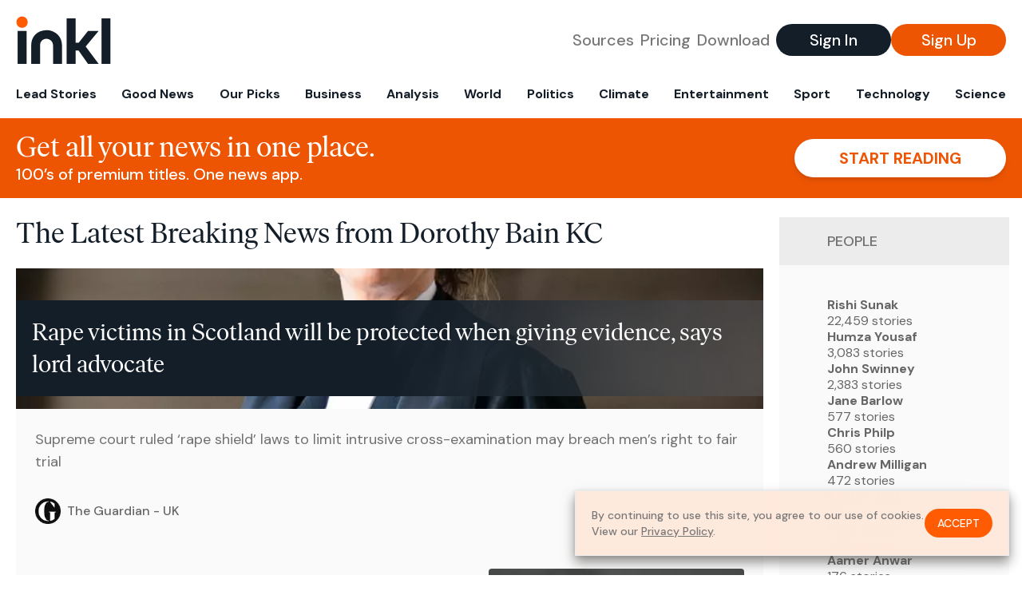

--- FILE ---
content_type: text/html; charset=utf-8
request_url: https://www.inkl.com/topics/dorothy-bain-kc
body_size: 11924
content:
<!DOCTYPE html>
<html lang="en">
  <head>
    <meta charset="utf-8">
    <meta http-equiv="X-UA-Compatible" content="IE=edge">
    <meta name="viewport" content="width=device-width, initial-scale=1.0, maximum-scale=6.0">
    <meta name="format-detection" content="telephone=no">

    <link rel="preconnect" href="https://d33gy59ovltp76.cloudfront.net" crossorigin>
    <link rel="preconnect" href="https://images.inkl.com" crossorigin>
    <link rel="preconnect" href="https://fonts.googleapis.com">
    <link rel="preconnect" href="https://fonts.gstatic.com" crossorigin>

    <link rel="dns-prefetch" href="https://www.googletagmanager.com/">

    <link rel="preload" href="https://static.inkl.com/fonts2/IvarHeadline-Regular.woff2" as="font" type="font/woff2" crossorigin>

    <link rel="preload" href="https://static.inkl.com/fonts2/IvarText-Regular.woff2" as="font" type="font/woff2" crossorigin>

    <link rel="preload" href="https://fonts.googleapis.com/css2?family=DM+Sans:wght@400;500;700&display=swap" as="style" onload="this.onload=null;this.rel='stylesheet'">
    <noscript>
      <link href="https://fonts.googleapis.com/css2?family=DM+Sans:wght@400;500;700&display=swap" rel="stylesheet" type="text/css">
    </noscript>

    <link href="https://d33gy59ovltp76.cloudfront.net/assets/app-f6287c561729fd5371e6ba0d030e68fb.css?vsn=d" rel="stylesheet">

    <title>The Latest Breaking News from Dorothy Bain KC – inkl news</title>
    <meta name="description" content="Read the latest breaking news from Dorothy Bain KC and from over 100 premium publishers, unwalled and ad free with one subscription.">
    <meta name="keywords" content="inkl, world news, news, news headlines, daily news, breaking news, news app, news today, today news, news today, global news">

    <link rel="canonical" href="https://www.inkl.com/topics/dorothy-bain-kc">
    <meta name="robots" content="index, follow, max-image-preview:large, max-snippet:-1, max-video-preview:-1">

    <meta property="fb:app_id" content="365433033624261">
    <meta name="stripe-key" content="pk_live_4MaciIC6UIVKoR3FKLFpEAGp">

      <meta name="apple-itunes-app" content="app-id=993231222,affiliate-data=ct=website-top-banner&pt=117136954">

    <meta property="og:site_name" content="inkl">
<meta property="og:url" content="https://www.inkl.com/topics/dorothy-bain-kc">
<meta property="og:title" content="The Latest Breaking News from Dorothy Bain KC – inkl news">
<meta property="og:description" content="Read the latest breaking news from Dorothy Bain KC and from over 100 premium publishers, unwalled and ad free with one subscription.">
<meta property="og:image" content="https://images.inkl.com/s3/article/lead_image/22712617/1000.jpg">
<meta property="og:type" content="website">
    <meta name="twitter:card" content="summary_large_image">
<meta name="twitter:site" content="@inkl">
<meta name="twitter:title" content="The Latest Breaking News from Dorothy Bain KC – inkl news">
<meta name="twitter:description" content="Read the latest breaking news from Dorothy Bain KC and from over 100 premium publishers, unwalled and ad free with one subscription.">
<meta name="twitter:image" content="https://images.inkl.com/s3/article/lead_image/22712617/1000.jpg">

    <link rel="apple-touch-icon" sizes="57x57" href="https://d33gy59ovltp76.cloudfront.net/images/icons/apple-icon-57x57-273487d41793ad42e18896c6892c03ac.png?vsn=d">
<link rel="apple-touch-icon" sizes="60x60" href="https://d33gy59ovltp76.cloudfront.net/images/icons/apple-icon-60x60-026cef62163fcb13a10329d5fd868f05.png?vsn=d">
<link rel="apple-touch-icon" sizes="72x72" href="https://d33gy59ovltp76.cloudfront.net/images/icons/apple-icon-72x72-870540e8737dc51009c67377905040ff.png?vsn=d">
<link rel="apple-touch-icon" sizes="76x76" href="https://d33gy59ovltp76.cloudfront.net/images/icons/apple-icon-76x76-20c7f2bd09af6a202c3888a12d8f6daa.png?vsn=d">
<link rel="apple-touch-icon" sizes="114x114" href="https://d33gy59ovltp76.cloudfront.net/images/icons/apple-icon-114x114-47a69498bf3d1195f494867a527e3be1.png?vsn=d">
<link rel="apple-touch-icon" sizes="120x120" href="https://d33gy59ovltp76.cloudfront.net/images/icons/apple-icon-120x120-f4d9e0a044a59fe65b605c220beaa87a.png?vsn=d">
<link rel="apple-touch-icon" sizes="144x144" href="https://d33gy59ovltp76.cloudfront.net/images/icons/apple-icon-144x144-bf03d0eb69cbd685da8ff304d68249f2.png?vsn=d">
<link rel="apple-touch-icon" sizes="152x152" href="https://d33gy59ovltp76.cloudfront.net/images/icons/apple-icon-152x152-e61a47ee784e3519a3d3a1dd27886a33.png?vsn=d">
<link rel="apple-touch-icon" sizes="180x180" href="https://d33gy59ovltp76.cloudfront.net/images/icons/apple-icon-180x180-fd7b9426499f791e179b83c9615abf71.png?vsn=d">

<link rel="icon" type="image/png" href="https://d33gy59ovltp76.cloudfront.net/images/icons/favicon-192x192-e7d1b5fa77fbacba2867ff948175b38b.png?vsn=d" sizes="192x192">
<link rel="icon" type="image/png" href="https://d33gy59ovltp76.cloudfront.net/images/icons/favicon-128x128-81766d2365575b2466669aa96fdd9659.png?vsn=d" sizes="128x128">
<link rel="icon" type="image/png" href="https://d33gy59ovltp76.cloudfront.net/images/icons/favicon-96x96-0a8fcd6fd4e29d031d64819211f6a1c2.png?vsn=d" sizes="96x96">
<link rel="icon" type="image/png" href="https://d33gy59ovltp76.cloudfront.net/images/icons/favicon-32x32-c3eec105929e24dddbd8c64f89f9bfd3.png?vsn=d" sizes="32x32">
<link rel="icon" type="image/png" href="https://d33gy59ovltp76.cloudfront.net/images/icons/favicon-16x16-6bbbe00d479c8e8e933b6d5dfb4b5a7a.png?vsn=d" sizes="16x16">


    <script defer type="text/javascript" src="https://d33gy59ovltp76.cloudfront.net/assets/app-4bb34170b393e70645eb5199e6819026.js?vsn=d">
    </script>
    <script defer src="https://kit.fontawesome.com/6e9cffa9a6.js" crossorigin="anonymous">
    </script>




    
  </head>

  <body class="flex flex-col min-h-screen">
    <nav id="side-menu" class="bg-white fixed top-0 bottom-0 left-0 z-50 h-100 w-[var(--side-menu-width)] overflow-x-hidden overflow-y-auto hidden select-none">
  <div>
    <a class="flex items-center h-15 mx-5 border-b font-sans font-medium" href="/">
      Home
    </a>
  </div>

  <div>
    <a class="flex items-center h-15 mx-5 border-b font-sans font-medium" href="/glance">
      For You
    </a>
  </div>

  <div>
    <a class="flex items-center h-15 mx-5 border-b font-sans font-medium" href="/newsletters/morning-edition">
      The Morning Edition
    </a>
  </div>

  <div>
    <a class="flex items-center h-15 mx-5 border-b font-sans font-medium" href="/saved">
      Saved Articles
      <span class="inline-block text-orange ml-2">
        0
      </span>
    </a>
  </div>

  <div>
    <a class="flex items-center h-15 mx-5 border-b font-sans font-medium" href="/history">
      Reading History
    </a>
  </div>

  <div>
    <div class="flex items-center justify-between h-15 mx-5 border-b font-sans font-medium cursor-pointer bg-white top-0" data-expand="side-menu-publishers-list">
      Publishers <i class="fa-regular fa-chevron-right text-gray" data-expand-icon></i>
    </div>

    <div id="side-menu-publishers-list" class="hidden overflow-y-hidden">

    </div>
  </div>

  <div>
    <div class="flex items-center justify-between h-15 mx-5 border-b font-sans font-medium cursor-pointer bg-white top-0" data-expand="side-menu-tags-list">
      My Topics <i class="fa-regular fa-chevron-right text-gray" data-expand-icon></i>
    </div>

    <div id="side-menu-tags-list" class="hidden overflow-y-hidden">

    </div>
  </div>

  <div>
    <a class="flex items-center h-15 mx-5 border-b font-sans font-medium" href="/account">
      My Account
    </a>
  </div>

  <div>
    <a class="flex items-center h-15 mx-5 border-b font-sans font-medium" href="/plans">
      My Membership
    </a>
  </div>

  <div>
    <a class="flex items-center h-15 mx-5 border-b font-sans font-medium" href="/invite">
      Recommend inkl
    </a>
  </div>

  <div>
    <a class="flex items-center h-15 mx-5 border-b font-sans font-medium" href="/about">
      About inkl
    </a>
  </div>

  <div>
    <a class="flex items-center h-15 mx-5 border-b font-sans font-medium" href="/faqs">
      FAQs
    </a>
  </div>

  <div>
    <a class="flex items-center h-15 mx-5 border-b font-sans font-medium" href="/logout">
      Logout
    </a>
  </div>
</nav>

<div id="site-overlay" class="fixed top-0 bottom-0 left-0 right-0 z-40 bg-orange-200/[.5]"></div>

      <nav id="navbar-public-content" class="flex justify-between items-center px-4 py-2 border-b max-w-1280 w-full mx-auto md:border-none md:py-5 md:px-5">
  <a href="/" class="block">
    <img src="https://d33gy59ovltp76.cloudfront.net/images/branding/inkl-logo-no-tagline-positive-rgb-65407c529d147f60d429f3be2000a89d.svg?vsn=d" alt="inkl" class="h-8 w-auto md:h-15" width="169" height="85">
  </a>

  <div class="flex items-center gap-2 md:gap-4">
    <a href="/our-content-partners" rel="nofollow" class="hidden font-sans font-medium text-xl text-gray mx-1 lg:block">
      Sources
    </a>

    <a href="/features/#our-plans" rel="nofollow" class="hidden font-sans font-medium text-xl text-gray mx-1 lg:block">
      Pricing
    </a>

    <a href="/features/#download" rel="nofollow" class="hidden font-sans font-medium text-xl text-gray ml-1 mr-2 lg:block">
      Download
    </a>

    <a href="/signin" rel="nofollow" class="flex justify-center items-center font-sans text-xs w-24 h-7 text-white bg-blue-900 rounded-full md:h-10 md:w-36 md:text-xl md:font-medium">
      Sign In
    </a>

    <a href="/signin" rel="nofollow" class="flex justify-center items-center font-sans text-xs w-24 h-7 text-white bg-orange-500 rounded-full md:h-10 md:w-36 md:text-xl md:font-medium">
      Sign Up
    </a>
  </div>
</nav>

  <div id="navbar-public-content-nav-items" itemtype="http://www.schema.org/SiteNavigationElement" itemscope="itemscope" class="flex overflow-x-auto scrollbar-none max-w-1280 w-full mx-auto md:justify-between">

      <a href="/sections/lead-stories" class="flex whitespace-nowrap items-center font-sans font-bold text-xs h-12 hover:text-orange pt-1 border-b-4 border-transparent px-2 first:pl-4 last:pr-4 md:text-base md:pb-4 md:first:pl-5 md:last:pr-5 md:border-b-0">
        <meta content="Lead Stories" itemprop="name" itemprop="url">
        Lead Stories
      </a>

      <a href="/sections/good-news" class="flex whitespace-nowrap items-center font-sans font-bold text-xs h-12 hover:text-orange pt-1 border-b-4 border-transparent px-2 first:pl-4 last:pr-4 md:text-base md:pb-4 md:first:pl-5 md:last:pr-5 md:border-b-0">
        <meta content="Good News" itemprop="name" itemprop="url">
        Good News
      </a>

      <a href="/sections/editors-picks" class="flex whitespace-nowrap items-center font-sans font-bold text-xs h-12 hover:text-orange pt-1 border-b-4 border-transparent px-2 first:pl-4 last:pr-4 md:text-base md:pb-4 md:first:pl-5 md:last:pr-5 md:border-b-0">
        <meta content="Our Picks" itemprop="name" itemprop="url">
        Our Picks
      </a>

      <a href="/sections/business" class="flex whitespace-nowrap items-center font-sans font-bold text-xs h-12 hover:text-orange pt-1 border-b-4 border-transparent px-2 first:pl-4 last:pr-4 md:text-base md:pb-4 md:first:pl-5 md:last:pr-5 md:border-b-0">
        <meta content="Business" itemprop="name" itemprop="url">
        Business
      </a>

      <a href="/sections/analysis" class="flex whitespace-nowrap items-center font-sans font-bold text-xs h-12 hover:text-orange pt-1 border-b-4 border-transparent px-2 first:pl-4 last:pr-4 md:text-base md:pb-4 md:first:pl-5 md:last:pr-5 md:border-b-0">
        <meta content="Analysis" itemprop="name" itemprop="url">
        Analysis
      </a>

      <a href="/sections/world" class="flex whitespace-nowrap items-center font-sans font-bold text-xs h-12 hover:text-orange pt-1 border-b-4 border-transparent px-2 first:pl-4 last:pr-4 md:text-base md:pb-4 md:first:pl-5 md:last:pr-5 md:border-b-0">
        <meta content="World" itemprop="name" itemprop="url">
        World
      </a>

      <a href="/sections/politics" class="flex whitespace-nowrap items-center font-sans font-bold text-xs h-12 hover:text-orange pt-1 border-b-4 border-transparent px-2 first:pl-4 last:pr-4 md:text-base md:pb-4 md:first:pl-5 md:last:pr-5 md:border-b-0">
        <meta content="Politics" itemprop="name" itemprop="url">
        Politics
      </a>

      <a href="/sections/climate" class="flex whitespace-nowrap items-center font-sans font-bold text-xs h-12 hover:text-orange pt-1 border-b-4 border-transparent px-2 first:pl-4 last:pr-4 md:text-base md:pb-4 md:first:pl-5 md:last:pr-5 md:border-b-0">
        <meta content="Climate" itemprop="name" itemprop="url">
        Climate
      </a>

      <a href="/sections/entertainment" class="flex whitespace-nowrap items-center font-sans font-bold text-xs h-12 hover:text-orange pt-1 border-b-4 border-transparent px-2 first:pl-4 last:pr-4 md:text-base md:pb-4 md:first:pl-5 md:last:pr-5 md:border-b-0">
        <meta content="Entertainment" itemprop="name" itemprop="url">
        Entertainment
      </a>

      <a href="/sections/sport" class="flex whitespace-nowrap items-center font-sans font-bold text-xs h-12 hover:text-orange pt-1 border-b-4 border-transparent px-2 first:pl-4 last:pr-4 md:text-base md:pb-4 md:first:pl-5 md:last:pr-5 md:border-b-0">
        <meta content="Sport" itemprop="name" itemprop="url">
        Sport
      </a>

      <a href="/sections/technology" class="flex whitespace-nowrap items-center font-sans font-bold text-xs h-12 hover:text-orange pt-1 border-b-4 border-transparent px-2 first:pl-4 last:pr-4 md:text-base md:pb-4 md:first:pl-5 md:last:pr-5 md:border-b-0">
        <meta content="Technology" itemprop="name" itemprop="url">
        Technology
      </a>

      <a href="/sections/science" class="flex whitespace-nowrap items-center font-sans font-bold text-xs h-12 hover:text-orange pt-1 border-b-4 border-transparent px-2 first:pl-4 last:pr-4 md:text-base md:pb-4 md:first:pl-5 md:last:pr-5 md:border-b-0">
        <meta content="Science" itemprop="name" itemprop="url">
        Science
      </a>

  </div>


    <main role="main" class="grow flex flex-col" side-menu-pushable>
      <div class="bg-orange-500 text-white sticky top-0 z-10">
  <div class="px-3 pt-4 pb-5 md:hidden">
    <div class="font-headline text-[26px] text-center">Get all your news in one place.</div>

    <div class="flex gap-3 justify-center items-center mt-2">
      <div class="font-sans text-xs leading-tight text-right">
        100’s of premium titles. <br> One app.
      </div>

      <a href="/signin" rel="nofollow" class="flex justify-center items-center font-sans font-bold text-xs h-7 px-5 text-orange-500 bg-white rounded-full uppercase whitespace-nowrap drop-shadow-md">
        Start reading
      </a>
    </div>
  </div>

  <div class="hidden justify-between items-center px-5 py-4 max-w-1280 w-full mx-auto md:flex">
    <div>
      <div class="font-headline text-4xl">Get all your news in one place.</div>
      <div class="font-sans font-medium text-xl">
        100’s of premium titles. One news app.
      </div>
    </div>

    <a href="/signin" rel="nofollow" class="flex justify-center items-center font-sans font-bold text-xl h-12 px-14 text-orange-500 bg-white rounded-full uppercase whitespace-nowrap drop-shadow-md">
      Start reading
    </a>
  </div>
</div>

<div class="flex flex-col pb-5 overflow-x-hidden max-w-1280 w-full mx-auto md:flex-row">
  <div>
    <h1 class="font-headline text-4xl px-5 py-4 md:py-6">The Latest Breaking News from Dorothy Bain KC</h1>

    <div itemtype="http://schema.org/ItemList" itemscope="itemscope" class="flex flex-col px-4 gap-4 md:px-5 md:gap-5">

        <div itemprop="itemListElement" itemscope="itemscope" itemtype="http://schema.org/ListItem" class="flex grow">
  <meta itemprop="position" content="1">

  <a href="/news/rape-victims-in-scotland-will-be-protected-when-giving-evidence-says-lord-advocate" itemprop="url" class="flex flex-col grow bg-gray-100">
    <meta itemprop="name" content="Rape victims in Scotland will be protected when giving evidence, says lord advocate">

      <div class="flex flex-col justify-end aspect-4/3 w-full max-h-[400px] bg-cover bg-center" lazy-bg-src="https://images.inkl.com/s3/article/lead_image/22712617/1000.jpg?w=800">
        <div class="p-3 mb-4 mt-10 font-headline font-normal text-2xl text-white bg-gradient-to-r from-blue-900 via-blue-900 to-[#62686F64] md:text-3xl md:p-5 md:leading-10">
          Rape victims in Scotland will be protected when giving evidence, says lord advocate
        </div>
      </div>


    <div class="font-sans text-gray-500 px-3 pt-5 md:text-lg md:px-6 md:pt-6">
      Supreme court ruled ‘rape shield’ laws to limit intrusive cross-examination may breach men’s right to fair trial
    </div>

    <div class="flex items-center px-3 py-7 md:px-6 md:py-8 mt-auto">
      <img src="https://images.inkl.com/s3/publisher/icon_rounded/12/the-guardian-icon-rounded-5.png?w=50" alt="The Guardian - UK" class="w-6 h-6 md:w-8 md:h-8" width="50" height="50" loading="lazy">

      <div class="font-sans font-medium text-2xs text-gray-600 ml-2 md:text-base">
        The Guardian - UK
      </div>
    </div>
  </a>
</div>


        <div itemprop="itemListElement" itemscope="itemscope" itemtype="http://schema.org/ListItem">
  <meta itemprop="position" content="2">

  <a href="/news/scottish-msp-demands-britons-who-fought-for-israel-be-tried-for-war-crimes" itemprop="url" class="block bg-gray-100">
    <meta itemprop="name" content="Scottish MSP demands Britons who fought for Israel be tried for war crimes">

    <div class="px-3 py-3 md:px-6 md:py-6 overflow-auto">

        <img src="https://images.inkl.com/s3/article/lead_image/22614091/17-5c488fefecc34320a8617784218d3a93.jpg?w=400" alt="Scottish MSP demands Britons who fought for Israel be tried for war crimes" class="w-44 h-44 object-cover ml-3 mb-1 rounded float-right lg:w-80 lg:h-52 lg:ml-6 lg:mb-0" width="120" height="120" loading="lazy">

      <div class="font-headline text-2xl leading-7 pt-1 md:leading-8">
        Scottish MSP demands Britons who fought for Israel be tried for war crimes
      </div>

      <div class="font-sans text-gray-500 pt-4">
        Scottish Greens co-leader Ross Greer made the plea in his speech to the party’s conference in Edinburgh.
      </div>

      <div class="flex items-center pt-7">
        <img src="https://images.inkl.com/s3/publisher/icon_rounded/118/evening-standard-icon-rounded.png?w=50" alt="Evening Standard" class="w-6 h-6 md:w-8 md:h-8" width="50" height="50" loading="lazy">

        <div class="font-sans font-medium text-2xs text-gray-600 ml-2 md:text-base">
          Evening Standard
        </div>
      </div>
    </div>
  </a>
</div>


        <div itemprop="itemListElement" itemscope="itemscope" itemtype="http://schema.org/ListItem">
  <meta itemprop="position" content="3">

  <a href="/news/humza-yousaf-urges-lord-advocate-not-to-prosecute-palestine-action-protesters" itemprop="url" class="block bg-gray-100">
    <meta itemprop="name" content="Humza Yousaf urges Lord Advocate not to prosecute Palestine Action protesters">

    <div class="px-3 py-3 md:px-6 md:py-6 overflow-auto">

        <img src="https://images.inkl.com/s3/article/lead_image/22450361/18552230.jpg?w=400" alt="Humza Yousaf urges Lord Advocate not to prosecute Palestine Action protesters" class="w-44 h-44 object-cover ml-3 mb-1 rounded float-right lg:w-80 lg:h-52 lg:ml-6 lg:mb-0" width="120" height="120" loading="lazy">

      <div class="font-headline text-2xl leading-7 pt-1 md:leading-8">
        Humza Yousaf urges Lord Advocate not to prosecute Palestine Action protesters
      </div>

      <div class="font-sans text-gray-500 pt-4">
        SCOTLAND'S top prosecutor is being urged to take a “principled” stand by making clear demonstrators “peacefully” showing support for the…
      </div>

      <div class="flex items-center pt-7">
        <img src="https://images.inkl.com/s3/publisher/icon_rounded/221/the-national-scot-icon-rounded.png?w=50" alt="The National (Scotland)" class="w-6 h-6 md:w-8 md:h-8" width="50" height="50" loading="lazy">

        <div class="font-sans font-medium text-2xs text-gray-600 ml-2 md:text-base">
          The National (Scotland)
        </div>
      </div>
    </div>
  </a>
</div>

          <div class="md:hidden">
            <div class="bg-orange pt-6 px-6">
  <div class="font-serif text-2xl leading-7 text-center">
    From analysis to the latest developments in health, <br>
    read the most diverse news in one place.
  </div>

  <form join-form-v2 additional-join-params="{}" class="max-w-xs mx-auto mt-6" onsubmit="return false;" novalidate>
  <input name="email" type="email" placeholder="Your email address" class="flex items-center justify-center w-full h-11 font-sans font-medium text-md placeholder:font-normal placeholder:text-base text-center rounded-full outline-none">

  <div email-required-error class="font-sans font-medium text-center py-1 text-red-900 hidden">
    Email is required
  </div>

  <div email-invalid-error class="font-sans font-medium text-center py-1 text-red-900 hidden">
    Email is invalid
  </div>

  <div email-registered-error class="font-sans font-medium text-center py-1 text-white hidden">
    Email is already registered. <br> Please
    <a href="/signin" class="text-red-900 underline underline-offset-2">sign in</a>
    instead.
  </div>

  <button type="submit" class="block w-full mt-3 h-12 font-sans font-medium text-lg tracking-wider uppercase bg-blue-900 text-white rounded-full drop-shadow-md z-0">
    <i class="fa-solid fa-spinner fa-spin hidden" processing-icon></i>
    <span>Start reading</span>
  </button>
</form>

  <img src="https://d33gy59ovltp76.cloudfront.net/images/public-content/phone-squares-f25c8b2f5160611d537e161f9cece9db.svg?vsn=d" alt="inkl" class="mt-8 max-w-2xs w-full h-auto mx-auto" width="213" height="153" loading="lazy">
</div>
          </div>


      <div class="flex flex-col gap-4 md:gap-5 lg:flex-row">
        <div class="flex grow basis-0">
          <div itemprop="itemListElement" itemscope="itemscope" itemtype="http://schema.org/ListItem" class="flex grow">
  <meta itemprop="position" content="4">

  <a href="/news/lord-advocate-fiercely-defends-glasgow-safe-drug-consumption-room" itemprop="url" class="flex flex-col grow bg-gray-100">
    <meta itemprop="name" content="Lord Advocate fiercely defends Glasgow safe drug consumption room">

      <div class="flex flex-col justify-end aspect-4/3 w-full max-h-[400px] bg-cover bg-center" lazy-bg-src="https://images.inkl.com/s3/article/lead_image/21943205/18911440.jpg?w=800">
        <div class="p-3 mb-4 mt-10 font-headline font-normal text-2xl text-white bg-gradient-to-r from-blue-900 via-blue-900 to-[#62686F64] md:text-3xl md:p-5 md:leading-10">
          Lord Advocate fiercely defends Glasgow safe drug consumption room
        </div>
      </div>


    <div class="font-sans text-gray-500 px-3 pt-5 md:text-lg md:px-6 md:pt-6">
      A SAFER drug consumption room in Glasgow has been fiercely defended by the Lord Advocate in Westminster...
    </div>

    <div class="flex items-center px-3 py-7 md:px-6 md:py-8 mt-auto">
      <img src="https://images.inkl.com/s3/publisher/icon_rounded/221/the-national-scot-icon-rounded.png?w=50" alt="The National (Scotland)" class="w-6 h-6 md:w-8 md:h-8" width="50" height="50" loading="lazy">

      <div class="font-sans font-medium text-2xs text-gray-600 ml-2 md:text-base">
        The National (Scotland)
      </div>
    </div>
  </a>
</div>
        </div>

        <div class="flex grow basis-0">
          <div itemprop="itemListElement" itemscope="itemscope" itemtype="http://schema.org/ListItem" class="flex grow">
  <meta itemprop="position" content="5">

  <a href="/news/scottish-private-prison-faces-prosecution-after-inmate-s-covid-19-death" itemprop="url" class="flex flex-col grow bg-gray-100">
    <meta itemprop="name" content="Scottish private prison faces prosecution after inmate’s Covid-19 death">

      <div class="flex flex-col justify-end aspect-4/3 w-full max-h-[400px] bg-cover bg-center" lazy-bg-src="https://images.inkl.com/s3/article/lead_image/21872227/19365894.jpg?w=800">
        <div class="p-3 mb-4 mt-10 font-headline font-normal text-2xl text-white bg-gradient-to-r from-blue-900 via-blue-900 to-[#62686F64] md:text-3xl md:p-5 md:leading-10">
          Scottish private prison faces prosecution after inmate’s Covid-19 death
        </div>
      </div>


    <div class="font-sans text-gray-500 px-3 pt-5 md:text-lg md:px-6 md:pt-6">
      Scotland’s top law officer has instructed the criminal prosecution of a private prison over allegations of failing to manage the medical care of…
    </div>

    <div class="flex items-center px-3 py-7 md:px-6 md:py-8 mt-auto">
      <img src="https://images.inkl.com/s3/publisher/icon_rounded/221/the-national-scot-icon-rounded.png?w=50" alt="The National (Scotland)" class="w-6 h-6 md:w-8 md:h-8" width="50" height="50" loading="lazy">

      <div class="font-sans font-medium text-2xs text-gray-600 ml-2 md:text-base">
        The National (Scotland)
      </div>
    </div>
  </a>
</div>
        </div>
      </div>

      <div class="flex flex-col gap-4 md:gap-5 lg:flex-row">
        <div class="flex grow basis-0">
          <div itemprop="itemListElement" itemscope="itemscope" itemtype="http://schema.org/ListItem" class="flex grow">
  <meta itemprop="position" content="6">

  <a href="/news/family-welcome-prosecution-of-private-prison-where-inmate-died-of-covid-19" itemprop="url" class="flex flex-col grow bg-gray-100">
    <meta itemprop="name" content="Family welcome prosecution of private prison where inmate died of Covid-19">

      <div class="flex flex-col justify-end aspect-4/3 w-full max-h-[400px] bg-cover bg-center" lazy-bg-src="https://images.inkl.com/s3/article/lead_image/21872117/39325ef46893be8731436318928a2b33Y29udGVudHNlYXJjaGFwaSwxNzQ1NTAyMzcw-2.79840756.jpg?w=800">
        <div class="p-3 mb-4 mt-10 font-headline font-normal text-2xl text-white bg-gradient-to-r from-blue-900 via-blue-900 to-[#62686F64] md:text-3xl md:p-5 md:leading-10">
          Family welcome prosecution of private prison where inmate died of Covid-19
        </div>
      </div>


    <div class="font-sans text-gray-500 px-3 pt-5 md:text-lg md:px-6 md:pt-6">
      Calum Inglis, 34, was found dead in his cell at HMP Addiewell in West Lothian on October 24, 2021.
    </div>

    <div class="flex items-center px-3 py-7 md:px-6 md:py-8 mt-auto">
      <img src="https://images.inkl.com/s3/publisher/icon_rounded/30/the-independent-uk.png?w=50" alt="The Independent UK" class="w-6 h-6 md:w-8 md:h-8" width="50" height="50" loading="lazy">

      <div class="font-sans font-medium text-2xs text-gray-600 ml-2 md:text-base">
        The Independent UK
      </div>
    </div>
  </a>
</div>
        </div>

        <div class="flex grow basis-0">
          <div itemprop="itemListElement" itemscope="itemscope" itemtype="http://schema.org/ListItem" class="flex grow">
  <meta itemprop="position" content="7">

  <a href="/news/vital-to-address-lord-advocate-s-concerns-on-length-of-eljamel-probe-swinney" itemprop="url" class="flex flex-col grow bg-gray-100">
    <meta itemprop="name" content="‘Vital’ to address Lord Advocate’s concerns on length of Eljamel probe – Swinney">

      <div class="flex flex-col justify-end aspect-4/3 w-full max-h-[400px] bg-cover bg-center" lazy-bg-src="https://images.inkl.com/s3/article/lead_image/21345375/5172afee0369f779dd80bae613afa5aaY29udGVudHNlYXJjaGFwaSwxNzM1MDQ2Nzkw-2.78559858.jpg?w=800">
        <div class="p-3 mb-4 mt-10 font-headline font-normal text-2xl text-white bg-gradient-to-r from-blue-900 via-blue-900 to-[#62686F64] md:text-3xl md:p-5 md:leading-10">
          ‘Vital’ to address Lord Advocate’s concerns on length of Eljamel probe – Swinney
        </div>
      </div>


    <div class="font-sans text-gray-500 px-3 pt-5 md:text-lg md:px-6 md:pt-6">
      Scotland’s top prosecutor Dorothy Bain KC said the seven-year investigation into the neurosurgeon had gone on for ‘far too long’.
    </div>

    <div class="flex items-center px-3 py-7 md:px-6 md:py-8 mt-auto">
      <img src="https://images.inkl.com/s3/publisher/icon_rounded/118/evening-standard-icon-rounded.png?w=50" alt="Evening Standard" class="w-6 h-6 md:w-8 md:h-8" width="50" height="50" loading="lazy">

      <div class="font-sans font-medium text-2xs text-gray-600 ml-2 md:text-base">
        Evening Standard
      </div>
    </div>
  </a>
</div>
        </div>
      </div>

        <div class="bg-orange px-6 pt-8 pb-8">
  <img src="https://d33gy59ovltp76.cloudfront.net/images/public-content/newspaper-tied-9ca15d8f826f93991bc59e4db15f5181.svg?vsn=d" alt="inkl" class="max-w-3xs w-full h-auto mx-auto" width="202" height="112" loading="lazy">

  <div class="font-serif text-2xl leading-7 text-center mt-4">
    Read news from The Economist, FT, and more,<br>
    <span class="text-white">
      with one subscription
    </span>
  </div>

  <form join-form-v2 additional-join-params="{}" class="max-w-xs mx-auto mt-6" onsubmit="return false;" novalidate>
  <input name="email" type="email" placeholder="Your email address" class="flex items-center justify-center w-full h-11 font-sans font-medium text-md placeholder:font-normal placeholder:text-base text-center rounded-full outline-none">

  <div email-required-error class="font-sans font-medium text-center py-1 text-red-900 hidden">
    Email is required
  </div>

  <div email-invalid-error class="font-sans font-medium text-center py-1 text-red-900 hidden">
    Email is invalid
  </div>

  <div email-registered-error class="font-sans font-medium text-center py-1 text-white hidden">
    Email is already registered. <br> Please
    <a href="/signin" class="text-red-900 underline underline-offset-2">sign in</a>
    instead.
  </div>

  <button type="submit" class="block w-full mt-3 h-12 font-sans font-medium text-lg tracking-wider uppercase bg-blue-900 text-white rounded-full drop-shadow-md z-0">
    <i class="fa-solid fa-spinner fa-spin hidden" processing-icon></i>
    <span>Start reading</span>
  </button>
</form>
</div>


        <div itemprop="itemListElement" itemscope="itemscope" itemtype="http://schema.org/ListItem">
  <meta itemprop="position" content="8">

  <a href="/news/opening-of-uk-s-first-drug-consumption-room-could-be-delayed-until-early-2025" itemprop="url" class="block bg-gray-100">
    <meta itemprop="name" content="Opening of UK’s first drug consumption room could be delayed until early 2025">

    <div class="px-3 py-3 md:px-6 md:py-6 overflow-auto">

        <img src="https://images.inkl.com/s3/article/lead_image/21303613/12092603-ad8ce475-3ec1-43f2-bb4f-114225592b73.jpg?w=400" alt="Opening of UK’s first drug consumption room could be delayed until early 2025" class="w-44 h-44 object-cover ml-3 mb-1 rounded float-right lg:w-80 lg:h-52 lg:ml-6 lg:mb-0" width="120" height="120" loading="lazy">

      <div class="font-headline text-2xl leading-7 pt-1 md:leading-8">
        Opening of UK’s first drug consumption room could be delayed until early 2025
      </div>

      <div class="font-sans text-gray-500 pt-4">
        The facility in Glasgow is currently undergoing final checks to the water and ventilation systems.
      </div>

      <div class="flex items-center pt-7">
        <img src="https://images.inkl.com/s3/publisher/icon_rounded/30/the-independent-uk.png?w=50" alt="The Independent UK" class="w-6 h-6 md:w-8 md:h-8" width="50" height="50" loading="lazy">

        <div class="font-sans font-medium text-2xs text-gray-600 ml-2 md:text-base">
          The Independent UK
        </div>
      </div>
    </div>
  </a>
</div>

        <div itemprop="itemListElement" itemscope="itemscope" itemtype="http://schema.org/ListItem">
  <meta itemprop="position" content="9">

  <a href="/news/scottish-judges-remove-barrier-for-rape-cases-going-to-court" itemprop="url" class="block bg-gray-100">
    <meta itemprop="name" content="Scottish judges remove barrier for rape cases going to court">

    <div class="px-3 py-3 md:px-6 md:py-6 overflow-auto">

        <img src="https://images.inkl.com/s3/article/lead_image/21134356/17213020.bin?w=400" alt="Scottish judges remove barrier for rape cases going to court" class="w-44 h-44 object-cover ml-3 mb-1 rounded float-right lg:w-80 lg:h-52 lg:ml-6 lg:mb-0" width="120" height="120" loading="lazy">

      <div class="font-headline text-2xl leading-7 pt-1 md:leading-8">
        Scottish judges remove barrier for rape cases going to court
      </div>

      <div class="font-sans text-gray-500 pt-4">
        A HISTORIC decision by eight Scottish judges is expected to result in more rape cases going to court ...
      </div>

      <div class="flex items-center pt-7">
        <img src="https://images.inkl.com/s3/publisher/icon_rounded/221/the-national-scot-icon-rounded.png?w=50" alt="The National (Scotland)" class="w-6 h-6 md:w-8 md:h-8" width="50" height="50" loading="lazy">

        <div class="font-sans font-medium text-2xs text-gray-600 ml-2 md:text-base">
          The National (Scotland)
        </div>
      </div>
    </div>
  </a>
</div>

        <div itemprop="itemListElement" itemscope="itemscope" itemtype="http://schema.org/ListItem">
  <meta itemprop="position" content="10">

  <a href="/news/new-investigation-ordered-into-2004-murder-of-scots-banker-alistair-wilson" itemprop="url" class="block bg-gray-100">
    <meta itemprop="name" content="New investigation ordered into 2004 murder of Scots banker Alistair Wilson">

    <div class="px-3 py-3 md:px-6 md:py-6 overflow-auto">

        <img src="https://images.inkl.com/s3/article/lead_image/20979611/13540802.bin?w=400" alt="New investigation ordered into 2004 murder of Scots banker Alistair Wilson" class="w-44 h-44 object-cover ml-3 mb-1 rounded float-right lg:w-80 lg:h-52 lg:ml-6 lg:mb-0" width="120" height="120" loading="lazy">

      <div class="font-headline text-2xl leading-7 pt-1 md:leading-8">
        New investigation ordered into 2004 murder of Scots banker Alistair Wilson
      </div>

      <div class="font-sans text-gray-500 pt-4">
        Scotland’s top law officer has ordered a complete reinvestigation of the unsolved murder of a banker who was shot on his doorstep almost 20 years…
      </div>

      <div class="flex items-center pt-7">
        <img src="https://images.inkl.com/s3/publisher/icon_rounded/221/the-national-scot-icon-rounded.png?w=50" alt="The National (Scotland)" class="w-6 h-6 md:w-8 md:h-8" width="50" height="50" loading="lazy">

        <div class="font-sans font-medium text-2xs text-gray-600 ml-2 md:text-base">
          The National (Scotland)
        </div>
      </div>
    </div>
  </a>
</div>

        <div itemprop="itemListElement" itemscope="itemscope" itemtype="http://schema.org/ListItem">
  <meta itemprop="position" content="11">

  <a href="/news/scottish-judges-ruling-on-sexual-assault-prosecutions-hailed-as-seismic" itemprop="url" class="block bg-gray-100">
    <meta itemprop="name" content="Scottish judges’ ruling on sexual assault prosecutions hailed as ‘seismic’">

    <div class="px-3 py-3 md:px-6 md:py-6 overflow-auto">

        <img src="https://images.inkl.com/s3/article/lead_image/19562803/1000.jpg?w=400" alt="Scottish judges’ ruling on sexual assault prosecutions hailed as ‘seismic’" class="w-44 h-44 object-cover ml-3 mb-1 rounded float-right lg:w-80 lg:h-52 lg:ml-6 lg:mb-0" width="120" height="120" loading="lazy">

      <div class="font-headline text-2xl leading-7 pt-1 md:leading-8">
        Scottish judges’ ruling on sexual assault prosecutions hailed as ‘seismic’
      </div>

      <div class="font-sans text-gray-500 pt-4">
        Appeal court rules that distress displayed by complainers to witnesses can be used to corroborate rape claims
      </div>

      <div class="flex items-center pt-7">
        <img src="https://images.inkl.com/s3/publisher/icon_rounded/12/the-guardian-icon-rounded-5.png?w=50" alt="The Guardian - UK" class="w-6 h-6 md:w-8 md:h-8" width="50" height="50" loading="lazy">

        <div class="font-sans font-medium text-2xs text-gray-600 ml-2 md:text-base">
          The Guardian - UK
        </div>
      </div>
    </div>
  </a>
</div>

        <div itemprop="itemListElement" itemscope="itemscope" itemtype="http://schema.org/ListItem">
  <meta itemprop="position" content="12">

  <a href="/news/corroboration-rule-change-transformative-for-rape-cases-lord-advocate" itemprop="url" class="block bg-gray-100">
    <meta itemprop="name" content="Corroboration rule change ‘transformative’ for rape cases – Lord Advocate">

    <div class="px-3 py-3 md:px-6 md:py-6 overflow-auto">

        <img src="https://images.inkl.com/s3/article/lead_image/19562054/b6e7db747e36c17e17372bc5386b6618Y29udGVudHNlYXJjaGFwaSwxNjk3NzI3Njkz-2.72239972.jpg?w=400" alt="Corroboration rule change ‘transformative’ for rape cases – Lord Advocate" class="w-44 h-44 object-cover ml-3 mb-1 rounded float-right lg:w-80 lg:h-52 lg:ml-6 lg:mb-0" width="120" height="120" loading="lazy">

      <div class="font-headline text-2xl leading-7 pt-1 md:leading-8">
        Corroboration rule change ‘transformative’ for rape cases – Lord Advocate
      </div>

      <div class="font-sans text-gray-500 pt-4">
        Dorothy Bain said the change in how corroboration is viewed could ‘improve access to justice for more victims’.
      </div>

      <div class="flex items-center pt-7">
        <img src="https://images.inkl.com/s3/publisher/icon_rounded/30/the-independent-uk.png?w=50" alt="The Independent UK" class="w-6 h-6 md:w-8 md:h-8" width="50" height="50" loading="lazy">

        <div class="font-sans font-medium text-2xs text-gray-600 ml-2 md:text-base">
          The Independent UK
        </div>
      </div>
    </div>
  </a>
</div>

        <div itemprop="itemListElement" itemscope="itemscope" itemtype="http://schema.org/ListItem">
  <meta itemprop="position" content="13">

  <a href="/news/safe-drugs-consumption-space-in-glasgow-won-t-work-rishi-sunak-claims" itemprop="url" class="block bg-gray-100">
    <meta itemprop="name" content="Safe drugs consumption space in Glasgow won&#39;t work, Rishi Sunak claims">

    <div class="px-3 py-3 md:px-6 md:py-6 overflow-auto">

        <img src="https://images.inkl.com/s3/article/lead_image/19447634/17276838.bin?w=400" alt="Safe drugs consumption space in Glasgow won&#39;t work, Rishi Sunak claims" class="w-44 h-44 object-cover ml-3 mb-1 rounded float-right lg:w-80 lg:h-52 lg:ml-6 lg:mb-0" width="120" height="120" loading="lazy">

      <div class="font-headline text-2xl leading-7 pt-1 md:leading-8">
        Safe drugs consumption space in Glasgow won't work, Rishi Sunak claims
      </div>

      <div class="font-sans text-gray-500 pt-4">
        THE safe drugs consumption space approved for Glasgow will not work to push down deaths, Prime Minister Rishi Sunak has claimed ...
      </div>

      <div class="flex items-center pt-7">
        <img src="https://images.inkl.com/s3/publisher/icon_rounded/221/the-national-scot-icon-rounded.png?w=50" alt="The National (Scotland)" class="w-6 h-6 md:w-8 md:h-8" width="50" height="50" loading="lazy">

        <div class="font-sans font-medium text-2xs text-gray-600 ml-2 md:text-base">
          The National (Scotland)
        </div>
      </div>
    </div>
  </a>
</div>

        <div itemprop="itemListElement" itemscope="itemscope" itemtype="http://schema.org/ListItem">
  <meta itemprop="position" content="14">

  <a href="/news/ruling-in-judicial-review-of-gender-laws-block-could-take-some-time-says-judge" itemprop="url" class="block bg-gray-100">
    <meta itemprop="name" content="Ruling in judicial review of gender laws block could take some time, says judge">

    <div class="px-3 py-3 md:px-6 md:py-6 overflow-auto">

        <img src="https://images.inkl.com/s3/article/lead_image/19402635/b3af777b5447398d15822e87e076f04bY29udGVudHNlYXJjaGFwaSwxNjk1MzEwMjkx-2.73783479.jpg?w=400" alt="Ruling in judicial review of gender laws block could take some time, says judge" class="w-44 h-44 object-cover ml-3 mb-1 rounded float-right lg:w-80 lg:h-52 lg:ml-6 lg:mb-0" width="120" height="120" loading="lazy">

      <div class="font-headline text-2xl leading-7 pt-1 md:leading-8">
        Ruling in judicial review of gender laws block could take some time, says judge
      </div>

      <div class="font-sans text-gray-500 pt-4">
        The case explored the UK Government’s use of Section 35 of the Scotland Act to stop Scottish Government legislation gaining royal assent.
      </div>

      <div class="flex items-center pt-7">
        <img src="https://images.inkl.com/s3/publisher/icon_rounded/30/the-independent-uk.png?w=50" alt="The Independent UK" class="w-6 h-6 md:w-8 md:h-8" width="50" height="50" loading="lazy">

        <div class="font-sans font-medium text-2xs text-gray-600 ml-2 md:text-base">
          The Independent UK
        </div>
      </div>
    </div>
  </a>
</div>


        <div class="md:hidden">
          <div class="bg-orange px-6 pt-8 pb-8">
  <div class="font-headline text-white text-4.5xl text-center mt-4">
    Get all your <br> news in one place.
  </div>

  <div class="font-sans font-medium text-white text-center mt-5">
    100’s of premium titles. <br> One news app.
  </div>

  <form join-form-v2 additional-join-params="{}" class="max-w-xs mx-auto mt-6" onsubmit="return false;" novalidate>
  <input name="email" type="email" placeholder="Your email address" class="flex items-center justify-center w-full h-11 font-sans font-medium text-md placeholder:font-normal placeholder:text-base text-center rounded-full outline-none">

  <div email-required-error class="font-sans font-medium text-center py-1 text-red-900 hidden">
    Email is required
  </div>

  <div email-invalid-error class="font-sans font-medium text-center py-1 text-red-900 hidden">
    Email is invalid
  </div>

  <div email-registered-error class="font-sans font-medium text-center py-1 text-white hidden">
    Email is already registered. <br> Please
    <a href="/signin" class="text-red-900 underline underline-offset-2">sign in</a>
    instead.
  </div>

  <button type="submit" class="block w-full mt-3 h-12 font-sans font-medium text-lg tracking-wider uppercase bg-blue-900 text-white rounded-full drop-shadow-md z-0">
    <i class="fa-solid fa-spinner fa-spin hidden" processing-icon></i>
    <span>Start reading</span>
  </button>
</form>
</div>
        </div>


        <div class="flex flex-col gap-4 md:gap-5 lg:flex-row">

            <div class="flex grow basis-0">
              <div itemprop="itemListElement" itemscope="itemscope" itemtype="http://schema.org/ListItem" class="block grow lg:flex">
  <meta itemprop="position" content="15">

  <a href="/news/claiming-gender-law-block-was-due-to-policy-row-is-a-red-herring-court-told" itemprop="url" class="block bg-gray-100">
    <meta itemprop="name" content="Claiming gender law block was due to policy row is a red herring, court told">

    <div class="p-6">
      <div class="flex items-center">
        <img src="https://images.inkl.com/s3/publisher/icon_rounded/30/the-independent-uk.png?w=50" alt="The Independent UK" class="w-8 h-8" width="32" height="32" loading="lazy">

        <div class="font-sans font-medium text-base text-gray-600 ml-2">
          The Independent UK
        </div>
      </div>

      <div class="grow font-headline text-2xl leading-8 mt-5">
        Claiming gender law block was due to policy row is a red herring, court told
      </div>

      <div class="font-sans text-gray-500 mt-5">
        A lawyer for the UK Government said the move came because of the effect the changes ‘would have on reserved law’.
      </div>
    </div>
  </a>
</div>
            </div>

            <div class="flex grow basis-0">
              <div itemprop="itemListElement" itemscope="itemscope" itemtype="http://schema.org/ListItem" class="block grow lg:flex">
  <meta itemprop="position" content="16">

  <a href="/news/gender-reforms-block-inconsistent-with-constitutional-principles-of-uk" itemprop="url" class="block bg-gray-100">
    <meta itemprop="name" content="Gender reforms block ‘inconsistent with constitutional principles of UK’">

    <div class="p-6">
      <div class="flex items-center">
        <img src="https://images.inkl.com/s3/publisher/icon_rounded/30/the-independent-uk.png?w=50" alt="The Independent UK" class="w-8 h-8" width="32" height="32" loading="lazy">

        <div class="font-sans font-medium text-base text-gray-600 ml-2">
          The Independent UK
        </div>
      </div>

      <div class="grow font-headline text-2xl leading-8 mt-5">
        Gender reforms block ‘inconsistent with constitutional principles of UK’
      </div>

      <div class="font-sans text-gray-500 mt-5">
        The Scottish Government has taken the UK Government to court over the latter’s use of a Section 35 order to prevent gender legislation.
      </div>
    </div>
  </a>
</div>
            </div>

            <div class="flex grow basis-0">
              <div itemprop="itemListElement" itemscope="itemscope" itemtype="http://schema.org/ListItem" class="block grow lg:flex">
  <meta itemprop="position" content="17">

  <a href="/news/home-office-minister-says-no-plans-to-interfere-on-drug-consumption-room-pilot" itemprop="url" class="block bg-gray-100">
    <meta itemprop="name" content="Home Office minister says no plans to ‘interfere’ on drug consumption room pilot">

    <div class="p-6">
      <div class="flex items-center">
        <img src="https://images.inkl.com/s3/publisher/icon_rounded/30/the-independent-uk.png?w=50" alt="The Independent UK" class="w-8 h-8" width="32" height="32" loading="lazy">

        <div class="font-sans font-medium text-base text-gray-600 ml-2">
          The Independent UK
        </div>
      </div>

      <div class="grow font-headline text-2xl leading-8 mt-5">
        Home Office minister says no plans to ‘interfere’ on drug consumption room pilot
      </div>

      <div class="font-sans text-gray-500 mt-5">
        Scotland’s Lord Advocate Dorothy Bain KC said prosecuting users of a facility for simple drugs possession charges would not be in the public interest.
      </div>
    </div>
  </a>
</div>
            </div>

        </div>


        <div class="flex flex-col gap-4 md:gap-5 lg:flex-row">

            <div class="flex grow basis-0">
              <div itemprop="itemListElement" itemscope="itemscope" itemtype="http://schema.org/ListItem" class="block grow lg:flex">
  <meta itemprop="position" content="18">

  <a href="/news/yousaf-calls-for-urgency-on-pilot-drugs-consumption-room-in-glasgow" itemprop="url" class="block bg-gray-100">
    <meta itemprop="name" content="Yousaf calls for ‘urgency’ on pilot drugs consumption room in Glasgow">

    <div class="p-6">
      <div class="flex items-center">
        <img src="https://images.inkl.com/s3/publisher/icon_rounded/30/the-independent-uk.png?w=50" alt="The Independent UK" class="w-8 h-8" width="32" height="32" loading="lazy">

        <div class="font-sans font-medium text-base text-gray-600 ml-2">
          The Independent UK
        </div>
      </div>

      <div class="grow font-headline text-2xl leading-8 mt-5">
        Yousaf calls for ‘urgency’ on pilot drugs consumption room in Glasgow
      </div>

      <div class="font-sans text-gray-500 mt-5">
        The First Minister spoke after the Lord Advocate made clear it was ‘not in the public interest’ to prosecute users of such a facility with possession.
      </div>
    </div>
  </a>
</div>
            </div>

              <div class="hidden lg:flex grow basis-0">
                <div class="bg-orange px-6 pt-8 pb-8">
  <div class="font-headline text-white text-4.5xl text-center mt-4">
    Get all your <br> news in one place.
  </div>

  <div class="font-sans font-medium text-white text-center mt-5">
    100’s of premium titles. <br> One news app.
  </div>

  <form join-form-v2 additional-join-params="{}" class="max-w-xs mx-auto mt-6" onsubmit="return false;" novalidate>
  <input name="email" type="email" placeholder="Your email address" class="flex items-center justify-center w-full h-11 font-sans font-medium text-md placeholder:font-normal placeholder:text-base text-center rounded-full outline-none">

  <div email-required-error class="font-sans font-medium text-center py-1 text-red-900 hidden">
    Email is required
  </div>

  <div email-invalid-error class="font-sans font-medium text-center py-1 text-red-900 hidden">
    Email is invalid
  </div>

  <div email-registered-error class="font-sans font-medium text-center py-1 text-white hidden">
    Email is already registered. <br> Please
    <a href="/signin" class="text-red-900 underline underline-offset-2">sign in</a>
    instead.
  </div>

  <button type="submit" class="block w-full mt-3 h-12 font-sans font-medium text-lg tracking-wider uppercase bg-blue-900 text-white rounded-full drop-shadow-md z-0">
    <i class="fa-solid fa-spinner fa-spin hidden" processing-icon></i>
    <span>Start reading</span>
  </button>
</form>
</div>
              </div>


            <div class="flex grow basis-0">
              <div itemprop="itemListElement" itemscope="itemscope" itemtype="http://schema.org/ListItem" class="block grow lg:flex">
  <meta itemprop="position" content="19">

  <a href="/news/not-in-public-interest-to-prosecute-for-possession-in-drugs-consumption-room" itemprop="url" class="block bg-gray-100">
    <meta itemprop="name" content="‘Not in public interest’ to prosecute for possession in drugs consumption room">

    <div class="p-6">
      <div class="flex items-center">
        <img src="https://images.inkl.com/s3/publisher/icon_rounded/30/the-independent-uk.png?w=50" alt="The Independent UK" class="w-8 h-8" width="32" height="32" loading="lazy">

        <div class="font-sans font-medium text-base text-gray-600 ml-2">
          The Independent UK
        </div>
      </div>

      <div class="grow font-headline text-2xl leading-8 mt-5">
        ‘Not in public interest’ to prosecute for possession in drugs consumption room
      </div>

      <div class="font-sans text-gray-500 mt-5">
        Scotland’s Lord Advocate Dorothy Bain KC issued a statement amid growing calls for a drugs consumption room to be established in Glasgow.
      </div>
    </div>
  </a>
</div>
            </div>


        </div>



          <div class="flex flex-col gap-4 md:gap-5 lg:flex-row">

              <div class="flex grow basis-0">
                <div itemprop="itemListElement" itemscope="itemscope" itemtype="http://schema.org/ListItem" class="block grow lg:flex">
  <meta itemprop="position" content="20">

  <a href="/news/holyrood-committee-bid-to-influence-prosecution-guidelines-slammed-by-lord-advocate" itemprop="url" class="block bg-gray-100">
    <meta itemprop="name" content="Scotland&#39;s top law officer rebukes Holyrood committee for &#39;inappropriate&#39; report">

    <div class="p-6">
      <div class="flex items-center">
        <img src="https://images.inkl.com/s3/publisher/icon_rounded/221/the-national-scot-icon-rounded.png?w=50" alt="The National (Scotland)" class="w-8 h-8" width="32" height="32" loading="lazy">

        <div class="font-sans font-medium text-base text-gray-600 ml-2">
          The National (Scotland)
        </div>
      </div>

      <div class="grow font-headline text-2xl leading-8 mt-5">
        Scotland's top law officer rebukes Holyrood committee for 'inappropriate' report
      </div>

      <div class="font-sans text-gray-500 mt-5">
        THE Lord Advocate has written to a Tory-led Holyrood committee over an “inappropriate” bid to influence prosecution guidelines.
      </div>
    </div>
  </a>
</div>
              </div>

              <div class="flex grow basis-0">
                <div itemprop="itemListElement" itemscope="itemscope" itemtype="http://schema.org/ListItem" class="block grow lg:flex">
  <meta itemprop="position" content="21">

  <a href="/news/top-scots-prosecutor-warns-rise-in-hate-crime-will-not-be-tolerated" itemprop="url" class="block bg-gray-100">
    <meta itemprop="name" content="Top Scots prosecutor warns rise in hate crime will not be tolerated">

    <div class="p-6">
      <div class="flex items-center">
        <img src="https://images.inkl.com/s3/publisher/icon_rounded/134/daily-record-icon-rounded-2.png?w=50" alt="Daily Record" class="w-8 h-8" width="32" height="32" loading="lazy">

        <div class="font-sans font-medium text-base text-gray-600 ml-2">
          Daily Record
        </div>
      </div>

      <div class="grow font-headline text-2xl leading-8 mt-5">
        Top Scots prosecutor warns rise in hate crime will not be tolerated
      </div>

      <div class="font-sans text-gray-500 mt-5">
        Lord Advocate Dorothy Bain KC pledged to protect the public from "hate-fuelled offences".
      </div>
    </div>
  </a>
</div>
              </div>

              <div class="flex grow basis-0">
                <div itemprop="itemListElement" itemscope="itemscope" itemtype="http://schema.org/ListItem" class="block grow lg:flex">
  <meta itemprop="position" content="22">

  <a href="/news/edinburgh-prison-faces-corporate-homicide-investigation-after-death-of-inmate-alan-marshall" itemprop="url" class="block bg-gray-100">
    <meta itemprop="name" content="Edinburgh prison faces &#39;corporate homicide&#39; investigation after death of inmate Alan Marshall">

    <div class="p-6">
      <div class="flex items-center">
        <img src="https://images.inkl.com/s3/publisher/icon_rounded/140/edinburgh-live-icon-rounded-2.png?w=50" alt="Edinburgh Live" class="w-8 h-8" width="32" height="32" loading="lazy">

        <div class="font-sans font-medium text-base text-gray-600 ml-2">
          Edinburgh Live
        </div>
      </div>

      <div class="grow font-headline text-2xl leading-8 mt-5">
        Edinburgh prison faces 'corporate homicide' investigation after death of inmate Alan Marshall
      </div>

      <div class="font-sans text-gray-500 mt-5">
        Police Scotland has been ordered to investigate the Scottish Prison Service over the death of Allan Marshall. The organisation could face 'corporate homicide' charges.
      </div>
    </div>
  </a>
</div>
              </div>

          </div>

          <div class="flex flex-col gap-4 md:gap-5 lg:flex-row">

              <div class="flex grow basis-0">
                <div itemprop="itemListElement" itemscope="itemscope" itemtype="http://schema.org/ListItem" class="block grow lg:flex">
  <meta itemprop="position" content="23">

  <a href="/news/scottish-prison-service-could-face-prosecution-over-preventable-death-of-inmate" itemprop="url" class="block bg-gray-100">
    <meta itemprop="name" content="Scottish Prison Service could face prosecution over &#39;preventable&#39; death of inmate">

    <div class="p-6">
      <div class="flex items-center">
        <img src="https://images.inkl.com/s3/publisher/icon_rounded/221/the-national-scot-icon-rounded.png?w=50" alt="The National (Scotland)" class="w-8 h-8" width="32" height="32" loading="lazy">

        <div class="font-sans font-medium text-base text-gray-600 ml-2">
          The National (Scotland)
        </div>
      </div>

      <div class="grow font-headline text-2xl leading-8 mt-5">
        Scottish Prison Service could face prosecution over 'preventable' death of inmate
      </div>

      <div class="font-sans text-gray-500 mt-5">
        SCOTLAND'S top law officer has told the police to investigate whether the Scottish Prison Service should be prosecuted over the death of a prisoner.
      </div>
    </div>
  </a>
</div>
              </div>

              <div class="flex grow basis-0">
                <div itemprop="itemListElement" itemscope="itemscope" itemtype="http://schema.org/ListItem" class="block grow lg:flex">
  <meta itemprop="position" content="24">

  <a href="/news/scottish-prison-service-facing-possible-prosecution-over-death-of-prisoner" itemprop="url" class="block bg-gray-100">
    <meta itemprop="name" content="Scottish Prison Service facing possible prosecution over death of prisoner">

    <div class="p-6">
      <div class="flex items-center">
        <img src="https://images.inkl.com/s3/publisher/icon_rounded/30/the-independent-uk.png?w=50" alt="The Independent UK" class="w-8 h-8" width="32" height="32" loading="lazy">

        <div class="font-sans font-medium text-base text-gray-600 ml-2">
          The Independent UK
        </div>
      </div>

      <div class="grow font-headline text-2xl leading-8 mt-5">
        Scottish Prison Service facing possible prosecution over death of prisoner
      </div>

      <div class="font-sans text-gray-500 mt-5">
        Allan Marshall died aged 30 after being restrained by prison officers while on remand in HMP Edinburgh.
      </div>
    </div>
  </a>
</div>
              </div>

              <div class="flex grow basis-0">
                <div itemprop="itemListElement" itemscope="itemscope" itemtype="http://schema.org/ListItem" class="block grow lg:flex">
  <meta itemprop="position" content="25">

  <a href="/news/scottish-prison-service-faces-corporate-homicide-probe-over-custody-death-of-allan-marshall" itemprop="url" class="block bg-gray-100">
    <meta itemprop="name" content="Scottish Prison Service faces &#39;corporate homicide&#39; probe over custody death of Allan Marshall">

    <div class="p-6">
      <div class="flex items-center">
        <img src="https://images.inkl.com/s3/publisher/icon_rounded/134/daily-record-icon-rounded-2.png?w=50" alt="Daily Record" class="w-8 h-8" width="32" height="32" loading="lazy">

        <div class="font-sans font-medium text-base text-gray-600 ml-2">
          Daily Record
        </div>
      </div>

      <div class="grow font-headline text-2xl leading-8 mt-5">
        Scottish Prison Service faces 'corporate homicide' probe over custody death of Allan Marshall
      </div>

      <div class="font-sans text-gray-500 mt-5">
        The 30-year-old, who was a dad-of-two, died in hospital four days after being dragged naked and face down by officers at HMP Edinburgh in March 2015.
      </div>
    </div>
  </a>
</div>
              </div>

          </div>

          <div class="flex flex-col gap-4 md:gap-5 lg:flex-row">

              <div class="flex grow basis-0">
                
              </div>

              <div class="flex grow basis-0">
                
              </div>

              <div class="flex grow basis-0">
                
              </div>

          </div>


    </div>

    <div class="flex justify-center items-center gap-4 mx-4 mt-7">


          <a href="/topics/dorothy-bain-kc" class="flex justify-center items-center w-12 h-12 font-sans font-medium text-lg rounded-full  text-gray-100 bg-gray-500">
            1
          </a>



          <a href="/topics/dorothy-bain-kc/2" class="flex justify-center items-center w-12 h-12 font-sans font-medium text-lg rounded-full  text-gray-500 bg-gray-100">
            2
          </a>



          <a href="/topics/dorothy-bain-kc/3" class="flex justify-center items-center w-12 h-12 font-sans font-medium text-lg rounded-full  text-gray-500 bg-gray-100">
            3
          </a>


    </div>
  </div>

  <div class="flex flex-col shrink-0 gap-y-5 mx-4 mt-7 md:w-72 md:ml-0 md:mt-6">

      <div>
        <div class="flex items-center h-14 px-4 text-gray-500 bg-gray-200 md:h-15">
          <i class="fa-light fa-user w-7 h-7"></i>
          <div class="font-sans font-medium text-lg uppercase ml-4">
            People
          </div>
        </div>

        <div class="flex flex-col px-15 py-10 gap-y-8 bg-gray-100">

            <a href="/topics/rishi-sunak-person">
              <div class="font-sans font-bold leading-tight text-gray-600">​​Rishi Sunak</div>
              <div class="font-sans leading-tight text-gray-600">
                22,459 stories
              </div>
            </a>

            <a href="/topics/humza-yousaf">
              <div class="font-sans font-bold leading-tight text-gray-600">Humza Yousaf</div>
              <div class="font-sans leading-tight text-gray-600">
                3,083 stories
              </div>
            </a>

            <a href="/topics/john-swinney">
              <div class="font-sans font-bold leading-tight text-gray-600">John Swinney</div>
              <div class="font-sans leading-tight text-gray-600">
                2,383 stories
              </div>
            </a>

            <a href="/topics/jane-barlow">
              <div class="font-sans font-bold leading-tight text-gray-600">Jane Barlow</div>
              <div class="font-sans leading-tight text-gray-600">
                577 stories
              </div>
            </a>

            <a href="/topics/chris-philp">
              <div class="font-sans font-bold leading-tight text-gray-600">Chris Philp</div>
              <div class="font-sans leading-tight text-gray-600">
                560 stories
              </div>
            </a>

            <a href="/topics/andrew-milligan">
              <div class="font-sans font-bold leading-tight text-gray-600">Andrew Milligan</div>
              <div class="font-sans leading-tight text-gray-600">
                472 stories
              </div>
            </a>

            <a href="/topics/alister-jack">
              <div class="font-sans font-bold leading-tight text-gray-600">Alister Jack</div>
              <div class="font-sans leading-tight text-gray-600">
                454 stories
              </div>
            </a>

            <a href="/topics/ross-greer">
              <div class="font-sans font-bold leading-tight text-gray-600">Ross Greer</div>
              <div class="font-sans leading-tight text-gray-600">
                243 stories
              </div>
            </a>

            <a href="/topics/aamer-anwar">
              <div class="font-sans font-bold leading-tight text-gray-600">Aamer Anwar</div>
              <div class="font-sans leading-tight text-gray-600">
                176 stories
              </div>
            </a>

            <a href="/topics/andrew-wilson">
              <div class="font-sans font-bold leading-tight text-gray-600">Andrew Wilson</div>
              <div class="font-sans leading-tight text-gray-600">
                175 stories
              </div>
            </a>

            <a href="/topics/elena-whitham">
              <div class="font-sans font-bold leading-tight text-gray-600">Elena Whitham</div>
              <div class="font-sans leading-tight text-gray-600">
                64 stories
              </div>
            </a>

            <a href="/topics/dorothy-bain">
              <div class="font-sans font-bold leading-tight text-gray-600">Dorothy Bain</div>
              <div class="font-sans leading-tight text-gray-600">
                59 stories
              </div>
            </a>

            <a href="/topics/dorothy-bain-kc">
              <div class="font-sans font-bold leading-tight text-gray-600">Dorothy Bain KC</div>
              <div class="font-sans leading-tight text-gray-600">
                51 stories
              </div>
            </a>

            <a href="/topics/kaukab-stewart">
              <div class="font-sans font-bold leading-tight text-gray-600">Kaukab Stewart</div>
              <div class="font-sans leading-tight text-gray-600">
                49 stories
              </div>
            </a>

            <a href="/topics/michael-marra">
              <div class="font-sans font-bold leading-tight text-gray-600">Michael Marra</div>
              <div class="font-sans leading-tight text-gray-600">
                43 stories
              </div>
            </a>

            <a href="/topics/allan-casey">
              <div class="font-sans font-bold leading-tight text-gray-600">Allan Casey</div>
              <div class="font-sans leading-tight text-gray-600">
                39 stories
              </div>
            </a>

            <a href="/topics/alistair-wilson">
              <div class="font-sans font-bold leading-tight text-gray-600">Alistair Wilson</div>
              <div class="font-sans leading-tight text-gray-600">
                32 stories
              </div>
            </a>

            <a href="/topics/sam-eljamel">
              <div class="font-sans font-bold leading-tight text-gray-600">Sam Eljamel</div>
              <div class="font-sans leading-tight text-gray-600">
                29 stories
              </div>
            </a>

            <a href="/topics/allan-marshall">
              <div class="font-sans font-bold leading-tight text-gray-600">Allan Marshall</div>
              <div class="font-sans leading-tight text-gray-600">
                26 stories
              </div>
            </a>

            <a href="/topics/haldane">
              <div class="font-sans font-bold leading-tight text-gray-600">Haldane</div>
              <div class="font-sans leading-tight text-gray-600">
                21 stories
              </div>
            </a>

        </div>
      </div>

        <div class="bg-orange pt-6 px-6">
  <div class="font-serif text-2xl leading-7 text-center">
    From analysis to the latest developments in health, <br>
    read the most diverse news in one place.
  </div>

  <form join-form-v2 additional-join-params="{}" class="max-w-xs mx-auto mt-6" onsubmit="return false;" novalidate>
  <input name="email" type="email" placeholder="Your email address" class="flex items-center justify-center w-full h-11 font-sans font-medium text-md placeholder:font-normal placeholder:text-base text-center rounded-full outline-none">

  <div email-required-error class="font-sans font-medium text-center py-1 text-red-900 hidden">
    Email is required
  </div>

  <div email-invalid-error class="font-sans font-medium text-center py-1 text-red-900 hidden">
    Email is invalid
  </div>

  <div email-registered-error class="font-sans font-medium text-center py-1 text-white hidden">
    Email is already registered. <br> Please
    <a href="/signin" class="text-red-900 underline underline-offset-2">sign in</a>
    instead.
  </div>

  <button type="submit" class="block w-full mt-3 h-12 font-sans font-medium text-lg tracking-wider uppercase bg-blue-900 text-white rounded-full drop-shadow-md z-0">
    <i class="fa-solid fa-spinner fa-spin hidden" processing-icon></i>
    <span>Start reading</span>
  </button>
</form>

  <img src="https://d33gy59ovltp76.cloudfront.net/images/public-content/phone-squares-f25c8b2f5160611d537e161f9cece9db.svg?vsn=d" alt="inkl" class="mt-8 max-w-2xs w-full h-auto mx-auto" width="213" height="153" loading="lazy">
</div>



      <div>
        <div class="flex items-center h-14 px-4 text-gray-500 bg-gray-200 md:h-15">
          <i class="fa-light fa-share-nodes fa-rotate-90 w-7 h-7"></i>
          <div class="font-sans font-medium text-lg uppercase ml-4">
            Organisations
          </div>
        </div>

        <div class="flex flex-col px-15 py-10 gap-y-8 bg-gray-100">

            <a href="/topics/snp">
              <div class="font-sans font-bold leading-tight text-gray-600">SNP</div>
              <div class="font-sans leading-tight text-gray-600">
                12,852 stories
              </div>
            </a>

            <a href="/topics/scottish-government">
              <div class="font-sans font-bold leading-tight text-gray-600">Scottish Government</div>
              <div class="font-sans leading-tight text-gray-600">
                5,786 stories
              </div>
            </a>

            <a href="/topics/greens">
              <div class="font-sans font-bold leading-tight text-gray-600">Greens</div>
              <div class="font-sans leading-tight text-gray-600">
                5,656 stories
              </div>
            </a>

            <a href="/topics/home-office">
              <div class="font-sans font-bold leading-tight text-gray-600">Home Office</div>
              <div class="font-sans leading-tight text-gray-600">
                4,742 stories
              </div>
            </a>

            <a href="/topics/police-scotland">
              <div class="font-sans font-bold leading-tight text-gray-600">Police Scotland</div>
              <div class="font-sans leading-tight text-gray-600">
                4,226 stories
              </div>
            </a>

            <a href="/topics/the-scottish-government">
              <div class="font-sans font-bold leading-tight text-gray-600">the Scottish Government</div>
              <div class="font-sans leading-tight text-gray-600">
                3,384 stories
              </div>
            </a>

            <a href="/topics/uk-government">
              <div class="font-sans font-bold leading-tight text-gray-600">UK Government</div>
              <div class="font-sans leading-tight text-gray-600">
                2,771 stories
              </div>
            </a>

            <a href="/topics/the-uk-government">
              <div class="font-sans font-bold leading-tight text-gray-600">the UK Government</div>
              <div class="font-sans leading-tight text-gray-600">
                2,632 stories
              </div>
            </a>

            <a href="/topics/holyrood">
              <div class="font-sans font-bold leading-tight text-gray-600">Holyrood</div>
              <div class="font-sans leading-tight text-gray-600">
                1,778 stories
              </div>
            </a>

            <a href="/topics/daily-record">
              <div class="font-sans font-bold leading-tight text-gray-600">Daily Record</div>
              <div class="font-sans leading-tight text-gray-600">
                1,237 stories
              </div>
            </a>

            <a href="/topics/committee">
              <div class="font-sans font-bold leading-tight text-gray-600">Committee</div>
              <div class="font-sans leading-tight text-gray-600">
                1,224 stories
              </div>
            </a>

            <a href="/topics/amnesty-international">
              <div class="font-sans font-bold leading-tight text-gray-600">Amnesty International</div>
              <div class="font-sans leading-tight text-gray-600">
                1,070 stories
              </div>
            </a>

            <a href="/topics/palestine-action">
              <div class="font-sans font-bold leading-tight text-gray-600">Palestine Action</div>
              <div class="font-sans leading-tight text-gray-600">
                890 stories
              </div>
            </a>

            <a href="/topics/glasgow-city-council">
              <div class="font-sans font-bold leading-tight text-gray-600">Glasgow City Council</div>
              <div class="font-sans leading-tight text-gray-600">
                699 stories
              </div>
            </a>

            <a href="/topics/the-scottish-parliament">
              <div class="font-sans font-bold leading-tight text-gray-600">the Scottish Parliament</div>
              <div class="font-sans leading-tight text-gray-600">
                595 stories
              </div>
            </a>

            <a href="/topics/bbc-scotland">
              <div class="font-sans font-bold leading-tight text-gray-600">BBC Scotland</div>
              <div class="font-sans leading-tight text-gray-600">
                496 stories
              </div>
            </a>

            <a href="/topics/green">
              <div class="font-sans font-bold leading-tight text-gray-600">Green</div>
              <div class="font-sans leading-tight text-gray-600">
                405 stories
              </div>
            </a>

            <a href="/topics/fai">
              <div class="font-sans font-bold leading-tight text-gray-600">FAI</div>
              <div class="font-sans leading-tight text-gray-600">
                370 stories
              </div>
            </a>

            <a href="/topics/stv">
              <div class="font-sans font-bold leading-tight text-gray-600">STV</div>
              <div class="font-sans leading-tight text-gray-600">
                315 stories
              </div>
            </a>

            <a href="/topics/the-crown-office">
              <div class="font-sans font-bold leading-tight text-gray-600">The Crown Office</div>
              <div class="font-sans leading-tight text-gray-600">
                129 stories
              </div>
            </a>

        </div>
      </div>


        <div class="bg-orange px-6 pt-8 pb-8">
  <img src="https://d33gy59ovltp76.cloudfront.net/images/public-content/newspaper-tied-9ca15d8f826f93991bc59e4db15f5181.svg?vsn=d" alt="inkl" class="max-w-3xs w-full h-auto mx-auto" width="202" height="112" loading="lazy">

  <div class="font-serif text-2xl leading-7 text-center mt-4">
    Read news from The Economist, FT, and more,<br>
    <span class="text-white">
      with one subscription
    </span>
  </div>

  <form join-form-v2 additional-join-params="{}" class="max-w-xs mx-auto mt-6" onsubmit="return false;" novalidate>
  <input name="email" type="email" placeholder="Your email address" class="flex items-center justify-center w-full h-11 font-sans font-medium text-md placeholder:font-normal placeholder:text-base text-center rounded-full outline-none">

  <div email-required-error class="font-sans font-medium text-center py-1 text-red-900 hidden">
    Email is required
  </div>

  <div email-invalid-error class="font-sans font-medium text-center py-1 text-red-900 hidden">
    Email is invalid
  </div>

  <div email-registered-error class="font-sans font-medium text-center py-1 text-white hidden">
    Email is already registered. <br> Please
    <a href="/signin" class="text-red-900 underline underline-offset-2">sign in</a>
    instead.
  </div>

  <button type="submit" class="block w-full mt-3 h-12 font-sans font-medium text-lg tracking-wider uppercase bg-blue-900 text-white rounded-full drop-shadow-md z-0">
    <i class="fa-solid fa-spinner fa-spin hidden" processing-icon></i>
    <span>Start reading</span>
  </button>
</form>
</div>


      <div>
        <div class="flex items-center h-14 px-4 text-gray-500 bg-gray-200 md:h-15">
          <i class="fa-light fa-message-lines w-7 h-7"></i>
          <div class="font-sans font-medium text-lg uppercase ml-4">
            Topics
          </div>
        </div>

        <div class="flex flex-col px-15 py-10 gap-y-8 bg-gray-100">

            <a href="/topics/police-news_topic">
              <div class="font-sans font-bold leading-tight text-gray-600">Police</div>
              <div class="font-sans leading-tight text-gray-600">
                138,000 stories
              </div>
            </a>

            <a href="/topics/covid-19-news_topic">
              <div class="font-sans font-bold leading-tight text-gray-600">Covid-19</div>
              <div class="font-sans leading-tight text-gray-600">
                30,789 stories
              </div>
            </a>

            <a href="/topics/murder-news_topic">
              <div class="font-sans font-bold leading-tight text-gray-600">Murder</div>
              <div class="font-sans leading-tight text-gray-600">
                30,669 stories
              </div>
            </a>

            <a href="/topics/prison-news_topic">
              <div class="font-sans font-bold leading-tight text-gray-600">Prison</div>
              <div class="font-sans leading-tight text-gray-600">
                21,885 stories
              </div>
            </a>

            <a href="/topics/human-rights-news_topic">
              <div class="font-sans font-bold leading-tight text-gray-600">Human Rights</div>
              <div class="font-sans leading-tight text-gray-600">
                7,774 stories
              </div>
            </a>

            <a href="/topics/sexual-assault">
              <div class="font-sans font-bold leading-tight text-gray-600">sexual assault</div>
              <div class="font-sans leading-tight text-gray-600">
                3,339 stories
              </div>
            </a>

            <a href="/topics/war-crimes">
              <div class="font-sans font-bold leading-tight text-gray-600">War Crimes</div>
              <div class="font-sans leading-tight text-gray-600">
                1,547 stories
              </div>
            </a>

            <a href="/topics/war-crime">
              <div class="font-sans font-bold leading-tight text-gray-600">War Crime</div>
              <div class="font-sans leading-tight text-gray-600">
                440 stories
              </div>
            </a>

        </div>
      </div>



      <div>
        <div class="flex items-center h-14 px-4 text-gray-500 bg-gray-200 md:h-15">
          <i class="fa-light fa-location-dot w-7 h-7"></i>
          <div class="font-sans font-medium text-lg uppercase ml-4">
            Places
          </div>
        </div>

        <div class="flex flex-col px-15 py-10 gap-y-8 bg-gray-100">

            <a href="/topics/united-kingdom">
              <div class="font-sans font-bold leading-tight text-gray-600">United Kingdom</div>
              <div class="font-sans leading-tight text-gray-600">
                130,962 stories
              </div>
            </a>

            <a href="/topics/israel">
              <div class="font-sans font-bold leading-tight text-gray-600">Israel</div>
              <div class="font-sans leading-tight text-gray-600">
                44,298 stories
              </div>
            </a>

            <a href="/topics/scotland">
              <div class="font-sans font-bold leading-tight text-gray-600">Scotland</div>
              <div class="font-sans leading-tight text-gray-600">
                37,062 stories
              </div>
            </a>

            <a href="/topics/edinburgh-gpe">
              <div class="font-sans font-bold leading-tight text-gray-600">Edinburgh</div>
              <div class="font-sans leading-tight text-gray-600">
                18,328 stories
              </div>
            </a>

            <a href="/topics/glasgow">
              <div class="font-sans font-bold leading-tight text-gray-600">Glasgow</div>
              <div class="font-sans leading-tight text-gray-600">
                18,048 stories
              </div>
            </a>

            <a href="/topics/westminster">
              <div class="font-sans font-bold leading-tight text-gray-600">Westminster</div>
              <div class="font-sans leading-tight text-gray-600">
                5,417 stories
              </div>
            </a>

            <a href="/topics/palestine">
              <div class="font-sans font-bold leading-tight text-gray-600">Palestine</div>
              <div class="font-sans leading-tight text-gray-600">
                2,952 stories
              </div>
            </a>

            <a href="/topics/west-lothian">
              <div class="font-sans font-bold leading-tight text-gray-600">West Lothian</div>
              <div class="font-sans leading-tight text-gray-600">
                1,643 stories
              </div>
            </a>

        </div>
      </div>



  </div>
</div>

<div class="px-3 py-10 bg-blue-900 border-b lg:hidden">
  <div class="font-sans font-medium text-xl uppercase text-center text-orange">
    Fourteen days free
  </div>

  <div class="font-headline text-3xl text-center text-white mt-3">Download the app</div>

  <div class="font-serif text-sm text-center text-gray-400 mt-3">
    One app. One membership. <br> 100+ trusted global sources.
  </div>

  <div class="flex gap-2 justify-center items-center mt-6">
    <a href="https://itunes.apple.com/au/app/inkl-breaking-news-from-worlds/id993231222" target="_blank" rel="nofollow">
      <img src="https://d33gy59ovltp76.cloudfront.net/images/app-store-badge-2-9793ae44b9feeaa713df718cd759f37f.png?vsn=d" alt="Download on the AppStore" loading="lazy" class="max-h-10 w-auto" width="270" height="80">
    </a>

    <a href="https://play.google.com/store/apps/details?id=com.inkl.app&hl=en" target="_blank" rel="nofollow">
      <img src="https://d33gy59ovltp76.cloudfront.net/images/play-store-button-3-c35132d86254949d3728192ae80d0928.png?vsn=d" alt="Get it on Google Play" loading="lazy" class="max-h-10 w-auto" width="270" height="80">
    </a>
  </div>
</div>

  <div id="g_id_onload" data-client_id="250371255856-fnmco89q8hl8nm15qnd0hscfkjn2h1nr.apps.googleusercontent.com" data-login_uri="https://www.inkl.com/google-one-tap" data-through="public_article_index">
  </div>

    </main>

    <footer class="bg-blue-900" side-menu-pushable>
  <div class="flex flex-col-reverse justify-center items-center md:flex-row md:justify-between gap-2 container mx-auto h-28 md:h-20 px-2 sm:px-6 font-sans font-medium text-xs">
    <div class="text-gray-300 flex-shrink-0 text-center">Copyright © 2026 inkl. All rights reserved.</div>

    <div class="text-white text-center">
      <a href="/terms" class="hover:underline hover:underline-offset-4 whitespace-nowrap decoration-orange">Terms</a>

      <span class="mx-1 md:mx-2">|</span>

      <a href="/privacy" class="hover:underline hover:underline-offset-4 whitespace-nowrap decoration-orange">Privacy</a>

      <span class="mx-1 md:mx-2">|</span>

      <a href="/faqs" class="hover:underline hover:underline-offset-4 whitespace-nowrap decoration-orange">FAQs</a>

      <span class="mx-1 md:mx-2">|</span>

      <a href="/sitemap" class="hover:underline hover:underline-offset-4 whitespace-nowrap decoration-orange">Sitemap</a>

      <span class="mx-1 md:mx-2">|</span>

      <a href="/contact" class="hover:underline hover:underline-offset-4 whitespace-nowrap decoration-orange">Contact Us</a>
    </div>
  </div>
</footer>

      <div id="cookie-banner" class="fixed right-0 bottom-0 mb-6 px-4 w-full max-w-xl z-50 hidden animate-fade">
  <div class="flex justify-between items-center gap-4 bg-orange-100 text-gray p-5 border border-gray-200 shadow-default">
    <div class="font-sans font-medium text-xs">
      By continuing to use this site, you agree to our use of cookies. View our <a href="/privacy" class="underline underline-offset-2">Privacy Policy</a>.
    </div>

    <div>
      <button id="cookie-banner-accept" type="button" class="font-sans font-medium text-xs uppercase bg-orange text-white px-4 py-2 rounded-full">
        Accept
      </button>
    </div>
  </div>
</div>






  </body>
</html>